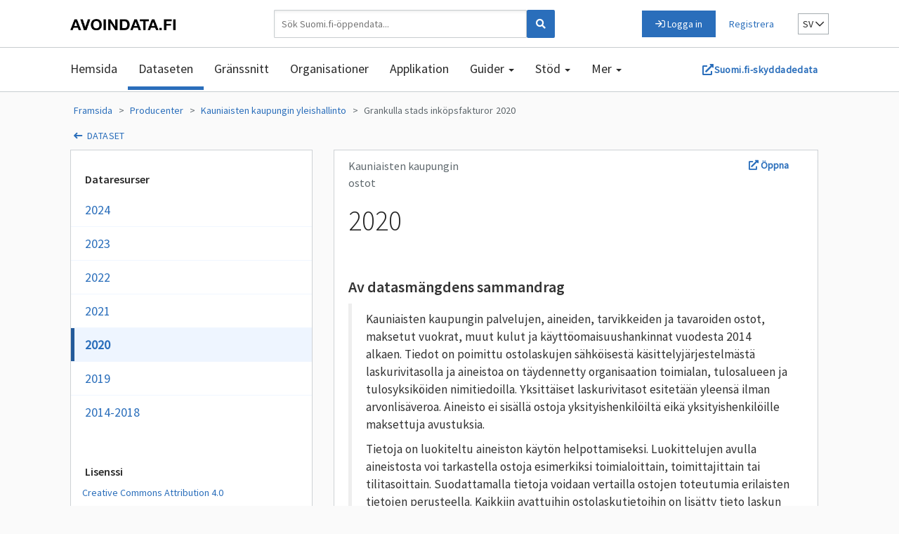

--- FILE ---
content_type: text/html; charset=utf-8
request_url: https://www.avoindata.fi/data/sv/dataset/kauniaisten-kaupungin-ostot/resource/6c5ff097-a549-43b7-88e7-fab15247f898?inner_span=True
body_size: 7171
content:

  
<!DOCTYPE html>
<!--[if IE 9]> <html lang="sv" class="ie9"> <![endif]-->
<!--[if gt IE 8]><!--> <html lang="sv"> <!--<![endif]-->
  <head>
    
    <meta charset="utf-8" />
      <meta name="csrf_field_name" content="_csrf_token" />
      <meta name="_csrf_token" content="IjEwMzAzYjVmNzk4ZjlkNjIxOTQ4ZmZhNjI0NjgxNDIxYzYxMzFkMjUi.aRIzqg.QVnm_vGIVU6YMluAFx_aUW1U5Gw" />

      <meta name="generator" content="ckan 2.10.9" />
      <meta name="viewport" content="width=device-width, initial-scale=1.0">
    
    
    <meta name="viewport" content="width=device-width, initial-scale=1.0">
    <meta property="og:image" content="https://avoindata.fi/resources/images/logo/avoindata_fb_sv_600x600.jpg" />
    <meta property="og:image:width" content="600" />
    <meta property="og:image:height" content="600" />      

    <title>Grankulla stads inköpsfakturor - 2020  avoindata.fi</title>

    
    <link rel="shortcut icon" href="/data/images/logo/favicon.ico" />
    
    
      <link rel="alternate" hreflang="fi" href="/data/fi/dataset/kauniaisten-kaupungin-ostot/resource/6c5ff097-a549-43b7-88e7-fab15247f898?inner_span=True" />
    
      <link rel="alternate" hreflang="en_GB" href="/data/en_GB/dataset/kauniaisten-kaupungin-ostot/resource/6c5ff097-a549-43b7-88e7-fab15247f898?inner_span=True" />
    
      <link rel="alternate" hreflang="sv" href="/data/sv/dataset/kauniaisten-kaupungin-ostot/resource/6c5ff097-a549-43b7-88e7-fab15247f898?inner_span=True" />
    
    
    
  
    
  
  
      
      
      
    
  

  

    

  <link href="https://www.avoindata.fi/data/vendor/photoswipe.css" rel="stylesheet" />
  <link href="https://www.avoindata.fi/data/vendor/default-skin/default-skin.css" rel="stylesheet" />

    
    
<link rel="stylesheet" href="/data/vendor/styles/fonts.css" />
<link rel="stylesheet" href="/data/vendor/@fortawesome/fontawesome/css/all.css" />
<link rel="stylesheet" href="/data/vendor/@fortawesome/fontawesome/css/v4-shims.css" />

    
    

    


    
  
  
      
      
    
  <!-- Matomo -->
<script type="text/javascript">
  var _paq = window._paq = window._paq || [];
  /* tracker methods like "setCustomDimension" should be called before "trackPageView" */
  _paq.push(['trackPageView']);
  _paq.push(['enableLinkTracking']);
  (function() {
    var u="https://suomi.matomo.cloud/";
    _paq.push(['setTrackerUrl', u+'matomo.php']);
    _paq.push(['setSiteId', '23']);
    var d=document, g=d.createElement('script'), s=d.getElementsByTagName('script')[0];
    g.type='text/javascript'; g.async=true; g.src='//cdn.matomo.cloud/suomi.matomo.cloud/' + 'matomo.js'; s.parentNode.insertBefore(g,s);
  })();
</script>
<!-- End Matomo Code -->


  
    <script src="https://js-de.sentry-cdn.com/02f1d2529d7dc6de109e2474d1e0eb07.min.js" crossorigin="anonymous"></script>
    
  


  
  <meta property="og:title" content="Grankulla stads inköpsfakturor - 2020 - Avoindata.fi">
  <meta property="og:description" content="Kauniaisten kaupungin palvelujen, aineiden, tarvikkeiden ja tavaroiden ostot, maksetut vuokrat, muut kulut ja käyttöomaisuushankinnat vuodesta 2014 alkaen. Tiedot on poimittu ostolaskujen...">
  <script type="text/javascript" src="https://www.google.com/jsapi"></script>


    
    <link href="/data/webassets/base/348cde69_main.css" rel="stylesheet"/>
<link href="/data/webassets/ckanext-scheming/728ec589_scheming_css.css" rel="stylesheet"/>
<link href="/data/webassets/ckanext-activity/6ac15be0_activity.css" rel="stylesheet"/>
<link href="/data/webassets/ytp_resources/19764e0c_main.css" rel="stylesheet"/>
<link href="/data/webassets/ckanext-harvest/c95a0af2_harvest_css.css" rel="stylesheet"/>
<link href="/data/webassets/vendor/f3b8236b_select2.css" rel="stylesheet"/>
    
  </head>

  
  <body data-site-root="https://www.avoindata.fi/data/" data-locale-root="https://www.avoindata.fi/data/sv/" >

    
    <div class="region region-service-message">
    <section id="block-avoindata-servicemessage" class="block block-avoindata-servicemessage clearfix">
  
    

      <ul class="service-messages">
</ul>

  </section>


  </div>


<nav id="first-navbar" class="navbar first-navbar navbar-default">
    <div class="region region-top-bar">
          <a class="logo navbar-btn" href="/sv" title="Hem" rel="home">
      <img id="logo-img" src="/themes/avoindata/images/logo.png" alt="Hem" />
    </a>
      <section class="avoindata-search-id block block-avoindata-search clearfix" data-drupal-selector="avoindata-search-id" id="block-avoindata-search">
  
    

      <form action="/sv/api/header" method="post" id="avoindata-search-id" accept-charset="UTF-8">
  


<div class="ml-3 header-search-bar-wrapper">
    <input autocomplete="off" data-drupal-selector="form-btvveqrwdnqtlsoh39zsabowp6ss1lorkjcksli54da" type="hidden" name="form_build_id" value="form-bTvVeqrwdnqTLSoH39ZsaBOWp6sS1LoRKJCKsLI54DA" />
    
    <input data-drupal-selector="edit-avoindata-search-id" type="hidden" name="form_id" value="avoindata_search_id" />

    
    <div class="header-search-group">
        <input class="header-search-input" type="search" class="form-control" name="search" placeholder="Sök Suomi.fi-öppendata...">
        <button class="header-search-button" type="submit">
            <span class="fa fa-search" aria-hidden="true">
        </button>
        
    </div>


</div>






</form>

  </section>

<section id="block-avoindata-login" class="block block-avoindata-login clearfix">
  
    

        <div class="header-login-link">
    <a href="/sv/user/login">
      <i class="far fa-sign-in"></i>
      <span>Logga in</span>
    </a>
  </div>
  <div class="header-register-link">
    <a href="/sv/user/register">
      <span>Registrera</span>
    </a>
  </div>

  </section>

<section class="language-switcher-language-url block block-language block-language-blocklanguage-interface" id="block-avoindata-language-switcher" role="navigation">
  
    
 
      <div class="dropdown-wrapper">
  <button class="dropdown-button" onclick="toggleLanguageDropdown()">
    sv
    <i class="far fa-chevron-down"></i>
  </button>
  <div class="dropdown-content">
    <div class="languages">
      <div>
            <a href="/data/fi/dataset/kauniaisten-kaupungin-ostot/resource/6c5ff097-a549-43b7-88e7-fab15247f898?inner_span=True" class="language-link" hreflang="fi" data-drupal-link-query="{&quot;activePath&quot;:&quot;\/dataset\/kauniaisten-kaupungin-ostot\/resource\/6c5ff097-a549-43b7-88e7-fab15247f898?inner_span=True&quot;}" data-drupal-link-system-path="api/header">Suomi (FI)</a>
          </div><div>
            <a href="/data/sv/dataset/kauniaisten-kaupungin-ostot/resource/6c5ff097-a549-43b7-88e7-fab15247f898?inner_span=True" class="language-link" hreflang="sv" data-drupal-link-query="{&quot;activePath&quot;:&quot;\/dataset\/kauniaisten-kaupungin-ostot\/resource\/6c5ff097-a549-43b7-88e7-fab15247f898?inner_span=True&quot;}" data-drupal-link-system-path="api/header">Swedish (SV)</a>
          </div><div>
            <a href="/data/en/dataset/kauniaisten-kaupungin-ostot/resource/6c5ff097-a549-43b7-88e7-fab15247f898?inner_span=True" class="language-link" hreflang="en" data-drupal-link-query="{&quot;activePath&quot;:&quot;\/dataset\/kauniaisten-kaupungin-ostot\/resource\/6c5ff097-a549-43b7-88e7-fab15247f898?inner_span=True&quot;}" data-drupal-link-system-path="api/header">In English (EN)</a>
          </div>    </div>
  </div>
</div>

  </section>

  </div>

</nav>

<nav class="navbar navbar-default" id="second-navbar">
  <div class="second-navbar-container">
    <div class="navbar-header">
        <div class="region region-navigation">
    <nav role="navigation" aria-labelledby="block-avoindata-mainnavigationsv-menu" id="block-avoindata-mainnavigationsv">
            
  <h2 class="visually-hidden" id="block-avoindata-mainnavigationsv-menu">Main navigation (sv)</h2>
  

        <div class="navbar">
  <div class="pull-right">
    <button type="button" class="navbar-toggle" data-toggle="collapse" data-target=".navbar-collapse">
      <span class="icon-bar"></span>
      <span class="icon-bar"></span>
      <span class="icon-bar"></span>
    </button>
  </div>
  <div class="opendata-menu-container collapse navbar-collapse">
                                            <ul class="nav navbar-nav" role="menu" aria-labelledby="dropdownMenu">
                          
                                <li ><a href="/sv/node" title="Startsida" data-drupal-link-system-path="node">Hemsida</a></li>
                            
                                <li ><a href="/data/sv/dataset" title="Dataseten" class="is-active">Dataseten</a></li>
                            
                                <li ><a href="/data/sv/apiset" title="Gränssnitt">Gränssnitt</a></li>
                            
                                <li ><a href="/data/sv/organization" title="Organisationer">Organisationer</a></li>
                            
                                <li ><a href="/data/sv/showcase" title="Applikation">Applikation</a></li>
                            
                                              <li class="dropdown">
                <a href="/sv/bruksanvisningar" class="dropdown-toggle" data-toggle="dropdown">Guider <span class="caret"></span></a>
                                              <ul class="dropdown-menu" role="menu" aria-labelledby="dLabel">
                          
                                <li ><a href="https://www.avoindata.fi/sv/handlingsmodellen">Verksamhetsmodellen för datadelning</a></li>
                            
                                <li ><a href="/sv/api-principer" data-drupal-link-system-path="node/177">API-principer</a></li>
                          </ul>
          
              </li>
                                        
                                              <li class="dropdown">
                <a href="/st%C3%B6d" class="dropdown-toggle" data-toggle="dropdown">Stöd <span class="caret"></span></a>
                                              <ul class="dropdown-menu" role="menu" aria-labelledby="dLabel">
                          
                                <li ><a href="/sv/bruksanvisningar" data-drupal-link-system-path="node/1">Bruksanvisningar</a></li>
                            
                                <li ><a href="/sv/vanliga-fragor" data-drupal-link-system-path="node/221">Vanliga frågor</a></li>
                          </ul>
          
              </li>
                                        
                                              <li class="dropdown">
                <a href="/sv/node" class="dropdown-toggle" data-toggle="dropdown">Mer <span class="caret"></span></a>
                                              <ul class="dropdown-menu" role="menu" aria-labelledby="dLabel">
                          
                                <li ><a href="/sv/artiklar" title="Aktuellt" data-drupal-link-system-path="articles">Aktuellt</a></li>
                            
                                <li ><a href="/sv/evenemang" title="Evenemang" data-drupal-link-system-path="events">Evenemang</a></li>
                            
                                <li ><a href="/sv/dcat-ap/" title="DCAT-AP">DCAT-AP</a></li>
                            
                                <li ><a href="https://www.avoindata.fi/data/sv/report">Rapporter</a></li>
                            
                                <li ><a href="https://www.avoindata.fi/data/sv/harvest">Skördning</a></li>
                            
                                <li ><a href="https://www.avoindata.fi/data/sv/sparql" title="SPARQL sökning">SPARQL sökning</a></li>
                          </ul>
          
              </li>
                                      </ul>
          

    
  </div>
</div>

  </nav>

  </div>

    </div>


    <a class="link-button borderless external" href="https://suojattudata.suomi.fi" target="_blank">
      Suomi.fi-skyddadedata    </a>


        <div id="navbar-collapse" class="navbar-collapse collapse">
      
    </div>
  </div>
</nav>


    

  <div id="page_wrapper">
  
    <div role="main" class="main">
      <div id="content" class="container-fluid">
        
          
            
            <div class="flash-messages">
              
            </div>
          

          
  <div class="toolbar">
    
      
        <ol class="breadcrumb">
          
<li class="home"><a href="/data/sv/"> Framsida</a></li>
          
          
  
    
    
      
      <li><a href="/data/sv/organization/">Producenter</a></li>
      <li><a href="/data/sv/organization/kauniaisten-kaupungin-yleishallinto">Kauniaisten kaupungin yleishallinto</a></li>
    
    <li class="active"><a href="/data/sv/dataset/kauniaisten-kaupungin-ostot">Grankulla stads inköpsfakturor</a></li>
  

          <!-- Remove active from preceeding lists -->
          <script>
            var elements = document.querySelectorAll("breadcrumb");
            [].forEach.call(elements, function(el){
              el.classList.remove("active");
            });
          </script>
          <li class="active"><a href="">2020</a></li>
          
        </ol>
      
    
    <div class="toolbar-secondary-wrapper">
      <div class="row toolbar-resource-secondary">
        <i class="fas fa-long-arrow-left"></i>
        <a href="/data/sv/dataset/kauniaisten-kaupungin-ostot">dataset</a>
      </div>

    </div>

  </div>
  

          <div class="wrapper row row-offcanvas row-offcanvas-left">

            


            
            
            

            
        
        
        <button type="button" class="btn" id="search-filter-upper-hide-button">
            <span class="fa-stack">
              <i class="far fa-filter fa-stack-1x"></i>
              <i class="far fa-times fa-stack-1x hide-filters-cross-icon"></i>
            </span>
            Dölj filtren
        </button>
        <div class="col-xs-6 col-sm-4 sidebar-offcanvas search-filters-hidden secondary-container">
            <aside class="secondary">
            



  
    


  <section class="module module-narrow resources">
    <h2 class="module-heading"> Dataresurser</h2>
    <ul class="list-unstyled nav nav-simple nav--resource-list">
      
        <li class="nav-item">
          
          <a href="/data/sv/dataset/kauniaisten-kaupungin-ostot/resource/8cad36f1-fd14-4d30-9f7a-38bbcc6d9c4b?inner_span=True">2024</a>

        </li>
      
        <li class="nav-item">
          
          <a href="/data/sv/dataset/kauniaisten-kaupungin-ostot/resource/0f838c4c-821e-4933-bb86-11fe46cb32a3?inner_span=True">2023</a>

        </li>
      
        <li class="nav-item">
          
          <a href="/data/sv/dataset/kauniaisten-kaupungin-ostot/resource/cef6c25b-af10-40b2-aa0b-745e568477a4?inner_span=True">2022</a>

        </li>
      
        <li class="nav-item">
          
          <a href="/data/sv/dataset/kauniaisten-kaupungin-ostot/resource/e7c90f93-cab8-4cfe-ba44-a547fc811e64?inner_span=True">2021</a>

        </li>
      
        <li class="nav-item active">
          
          <a href="/data/sv/dataset/kauniaisten-kaupungin-ostot/resource/6c5ff097-a549-43b7-88e7-fab15247f898?inner_span=True">2020</a>

        </li>
      
        <li class="nav-item">
          
          <a href="/data/sv/dataset/kauniaisten-kaupungin-ostot/resource/b9c511fd-d00d-4c02-9fde-9fe32ad28408?inner_span=True">2019</a>

        </li>
      
        <li class="nav-item">
          
          <a href="/data/sv/dataset/kauniaisten-kaupungin-ostot/resource/42c0d4e5-8504-4348-bad4-6adf6af7c6ff?inner_span=True">2014-2018</a>

        </li>
      
    </ul>
  </section>

  
  <section class="module module-narrow">
    <h2 class="module-heading">Lisenssi </h2>
    <div class="ml-3">
      


    
        
            
    
        <a href="http://creativecommons.org/licenses/by/4.0/deed.fi" rel="dc:rights">Creative Commons Attribution 4.0</a>
    

        
    

    </div>
  </section>

  
  <h3>Rapporter</h3>
  <span>Veckovisa besök under de senaste 12 månaderna</span>
  <div id="chart_div"></div>

  
  
  
  
  <dl class="list-unstyled">
      <dt>Antal nedladdningar:</dt>
      <dd>Under de senaste 30 dagarna: 0</dd>
      <dd>Under de senaste 12 månaderna: 0</dd>
      <dd>Alla: 0</dd>
      <dt>Sidvisningar:</dt>
      <dd>Under de senaste 30 dagarna: 0</dd>
      <dd>Under de senaste 12 månaderna: 0</dd>
      <dd>Alla: 0</dd>
  </dl>

  <script src="https://www.gstatic.com/charts/loader.js"></script>

  <script type="text/javascript">
        google.charts.load('current', {packages: ['corechart']});
        google.charts.setOnLoadCallback(drawChart);

        function drawChart() {
          var data = google.visualization.arrayToDataTable([
            ["År", "Nedladdningar"],
            
              ["Vecka" + ' ' + 46 + ', ' + 2024, 0],
            
              ["Vecka" + ' ' + 47 + ', ' + 2024, 0],
            
              ["Vecka" + ' ' + 48 + ', ' + 2024, 0],
            
              ["Vecka" + ' ' + 49 + ', ' + 2024, 0],
            
              ["Vecka" + ' ' + 50 + ', ' + 2024, 0],
            
              ["Vecka" + ' ' + 51 + ', ' + 2024, 0],
            
              ["Vecka" + ' ' + 52 + ', ' + 2024, 0],
            
              ["Vecka" + ' ' + 1 + ', ' + 2024, 0],
            
              ["Vecka" + ' ' + 2 + ', ' + 2025, 0],
            
              ["Vecka" + ' ' + 3 + ', ' + 2025, 0],
            
              ["Vecka" + ' ' + 4 + ', ' + 2025, 0],
            
              ["Vecka" + ' ' + 5 + ', ' + 2025, 0],
            
              ["Vecka" + ' ' + 6 + ', ' + 2025, 0],
            
              ["Vecka" + ' ' + 7 + ', ' + 2025, 0],
            
              ["Vecka" + ' ' + 8 + ', ' + 2025, 0],
            
              ["Vecka" + ' ' + 9 + ', ' + 2025, 0],
            
              ["Vecka" + ' ' + 10 + ', ' + 2025, 0],
            
              ["Vecka" + ' ' + 11 + ', ' + 2025, 0],
            
              ["Vecka" + ' ' + 12 + ', ' + 2025, 0],
            
              ["Vecka" + ' ' + 13 + ', ' + 2025, 0],
            
              ["Vecka" + ' ' + 14 + ', ' + 2025, 0],
            
              ["Vecka" + ' ' + 15 + ', ' + 2025, 0],
            
              ["Vecka" + ' ' + 16 + ', ' + 2025, 0],
            
              ["Vecka" + ' ' + 17 + ', ' + 2025, 0],
            
              ["Vecka" + ' ' + 18 + ', ' + 2025, 0],
            
              ["Vecka" + ' ' + 19 + ', ' + 2025, 0],
            
              ["Vecka" + ' ' + 20 + ', ' + 2025, 0],
            
              ["Vecka" + ' ' + 21 + ', ' + 2025, 0],
            
              ["Vecka" + ' ' + 22 + ', ' + 2025, 0],
            
              ["Vecka" + ' ' + 23 + ', ' + 2025, 0],
            
              ["Vecka" + ' ' + 24 + ', ' + 2025, 0],
            
              ["Vecka" + ' ' + 25 + ', ' + 2025, 0],
            
              ["Vecka" + ' ' + 26 + ', ' + 2025, 0],
            
              ["Vecka" + ' ' + 27 + ', ' + 2025, 0],
            
              ["Vecka" + ' ' + 28 + ', ' + 2025, 0],
            
              ["Vecka" + ' ' + 29 + ', ' + 2025, 0],
            
              ["Vecka" + ' ' + 30 + ', ' + 2025, 0],
            
              ["Vecka" + ' ' + 31 + ', ' + 2025, 0],
            
              ["Vecka" + ' ' + 32 + ', ' + 2025, 0],
            
              ["Vecka" + ' ' + 33 + ', ' + 2025, 0],
            
              ["Vecka" + ' ' + 34 + ', ' + 2025, 0],
            
              ["Vecka" + ' ' + 35 + ', ' + 2025, 0],
            
              ["Vecka" + ' ' + 36 + ', ' + 2025, 0],
            
              ["Vecka" + ' ' + 37 + ', ' + 2025, 0],
            
              ["Vecka" + ' ' + 38 + ', ' + 2025, 0],
            
              ["Vecka" + ' ' + 39 + ', ' + 2025, 0],
            
              ["Vecka" + ' ' + 40 + ', ' + 2025, 0],
            
              ["Vecka" + ' ' + 41 + ', ' + 2025, 0],
            
              ["Vecka" + ' ' + 42 + ', ' + 2025, 0],
            
              ["Vecka" + ' ' + 43 + ', ' + 2025, 0],
            
              ["Vecka" + ' ' + 44 + ', ' + 2025, 0],
            
              ["Vecka" + ' ' + 45 + ', ' + 2025, 0],
            
          ]);

          var options = {
            hAxis: {
              textPosition: 'none',
              gridlines: {
                count : 4
              }
            },
            vAxis: {
              minValue: 4
            },
            legend: { position: 'bottom' },
            focusTarget: 'category'
          };

          var chart = new google.visualization.LineChart(document.getElementById('chart_div'));

          chart.draw(data, options);
        }
  </script>
  


            
            </aside>
        </div>
        
    

            
        <div class="primary col-xs-12 col-sm-8">
            
  
    <div class="container-module-resource">
      <section class="module module-resource">
        <div class="module-content">
            <div class="row justify-content-between pb-2">
              <div class="actions col-md-6 justify-content-end">
                
                  <ul>
                    
                      
                      
                        <li>
                          <a class="btn btn-menu-manage resource-url-analytics resource-type-None" href="https://www.kauniainen.fi/wp-content/uploads/2021/08/Kauniaisten-kaupungin-ostolaskut-2020.xlsx">
                            
                              <i class="fas fa-external-link-alt"></i> Öppna
                            
                          </a>
                        </li>
                      
                    
                  </ul>
                
              </div>
              <div class="col-md-4 order-first">
                <p class="module-small-title">Kauniaisten kaupungin ostot</p>
              </div>
            </div>

            <div class="row justify-content-center pb-3">
              
              <div class="col-md-12">
                
                  <h1 class="page-heading">2020</h1>
                
              </div>
            </div>
            <div class="row justify-content-center">
              <div class="col-md-12 prose notes" property="rdfs:label">
                
                
                  
                  
                    <h3>Av datasmängdens sammandrag</h3>
                    <blockquote><p>Kauniaisten kaupungin palvelujen, aineiden, tarvikkeiden ja tavaroiden ostot, maksetut vuokrat, muut kulut ja käyttöomaisuushankinnat vuodesta 2014 alkaen. Tiedot on poimittu ostolaskujen sähköisestä käsittelyjärjestelmästä laskurivitasolla ja aineistoa on täydennetty organisaation toimialan, tulosalueen ja tulosyksiköiden nimitiedoilla. Yksittäiset laskurivitasot esitetään yleensä ilman arvonlisäveroa. Aineisto ei sisällä ostoja yksityishenkilöiltä eikä yksityishenkilöille maksettuja avustuksia.</p>
<p>Tietoja on luokiteltu aineiston käytön helpottamiseksi. Luokittelujen avulla aineistosta voi tarkastella ostoja esimerkiksi toimialoittain, toimittajittain tai tilitasoittain. Suodattamalla tietoja voidaan vertailla ostojen toteutumia erilaisten tietojen perusteella. Kaikkiin avattuihin ostolaskutietoihin on lisätty tieto laskun päivämäärästä.</p>
<p>Aineisto päivitetään vuosittain aina tilinpäätöksen valmistumisen jälkeen.</p></blockquote>
                    <p>Källa: <a href="/data/sv/dataset/kauniaisten-kaupungin-ostot">Kauniaisten kaupungin ostot</a>
                  
                
              </div>
            
            </div>

          <div class="row justify-content-center">
            <div class="col md-12 p-2">
              
                

    
              
            </div>
          </div>

          <div class="row justify-content-center pb-3">
            
              
                
                
                
                  
                    <div class="resource-view col-md-12">
                      <h3 class="mt-0">Förhandsgranskning</h3>
                      
                        
                        <div class="data-viewer-info">
                          <p>Inga förhandsgranskningar har skapats för denna dataresurs.</p>
                          
                        </div>
                      
                    </div>
                  
              
            
          </div>
          <div class="row justify-content-center pb-3">
            
              
                  <div class="col-md-12">
                    <div class="module-content ">
                      <h3 class="mt-0">Ytterligare information</h3>
                        <div>
                          <table class="resource-module-table">
                            <tr>
                              <th>Format</th>
                              <th>XLSX</th></tr>
                          <tr>
                            <th>Tidsmässig täckning</th>
                            <th>01.01.2020 -
                              01.01.2020
                            </th>
                          </tr>
                          <tr>
                            <th>Data senast uppdaterad</th>
                            <th>23 augusti 2021</th>
                          </tr>

                          <tr>
                            <th>Metadata senast uppdaterad</th>
                            <th>15 maj 2025</th>
                          </tr>
                          <tr>
                            <th>Skapad</th>
                            <th>23 augusti 2021</th>
                          </tr>
                          <tr>
                            <th>SHA256</th>
                            <th>-</th>
                          </tr>
                          </table>
                        </div>
                    </div>
                  </div>
              </div>
              
            
          </div>
        </div>
      </section>

    

  
        </div>
    
          </div>
        
      </div>
    </div>
    </div>
  
    <footer class="footer " role="contentinfo">
  <div class="footer__top">
    <div class="footer-row">
      <div class="footer-col footer-col--left footer__brand-box">
        <div class="footer__logo">
          <img id="footer-logo" src="/themes/avoindata/images/logo.png" alt="Hem" />
        </div>
        <div class="footer__logo-text">
          <div>
            <span>Verkkopalvelun kehittämisestä vastaa</span>
            <span>Digi- ja väestötietovirasto.</span>
          </div>
        </div>
      </div>
    </div>
    <div class="footer-row">
      <div class="footer-col footer-col--left footer-nav">
          <div class="region region-footer-content">
    <nav role="navigation" aria-labelledby="block-footer-sv-menu" id="block-footer-sv">
            
  <h2 class="visually-hidden" id="block-footer-sv-menu">Footer_sv</h2>
  

        

<div class="navbar">
  <div class="navbar-header pull-right">
    <button type="button" class="navbar-toggle" data-toggle="collapse" data-target="#navbar">
      <span class="icon-bar"></span>
      <span class="icon-bar"></span>
      <span class="icon-bar"></span>
    </button>
  </div>
  <div class="opendata-menu-container" id="navbar">

                                          <ol class="nav" role="menu">
                                                <li class="nav__item" >
              <a class="nav__item__link  " href="https://laatutyokalut.suomi.fi/feedback/121f99b8-ab0b-4da1-bd1c-6676e30b62f5"   target="_blank" >
                <span class="nav__item__link__content">Ge feedback</span>
              </a>
            </li>
                                                  <li class="nav__item" >
              <a class="nav__item__link  " href="/sv/dataskyddsbeskrivning"   >
                <span class="nav__item__link__content">Dataskyddsbeskrivning</span>
              </a>
            </li>
                                                  <li class="nav__item" >
              <a class="nav__item__link  " href="/sv/tillg%C3%A4nglighet"   title="Information om tillgänglighet för avoindata.fi-webbplatsen" >
                <span class="nav__item__link__content">Tillgänglighet</span>
              </a>
            </li>
                                                  <li class="nav__item" >
              <a class="nav__item__link  " href="https://www.avoindata.fi/sv/bruksanvisningar/vanliga-fragor"   >
                <span class="nav__item__link__content">Vanliga frågor</span>
              </a>
            </li>
                                                  <li class="nav__item" >
              <a class="nav__item__link  " href="https://www.avoindata.fi/sv/contact"   >
                <span class="nav__item__link__content">Kontakta oss</span>
              </a>
            </li>
                  
                  </ol>
                  

    
  </div>
</div>

  </nav>

  </div>

      </div>
    </div>
  </div>
  <div class="footer__bottom"  class="region region-">
    <div class="footer-row">
      <div class="footer-col footer-col--right">
        <div class="footer-socicons">
          <a href="https://www.facebook.com/groups/fi.okfn">
            <span class="fab fa-facebook-square"></span> @fi.okfn
          </a>
        </div>
        <div class="footer-socicons">
          <a href="https://github.com/vrk-kpa/opendata">
            <span class="fab fa-github"></span> @vrk-kpa/opendata
          </a>
        </div>
      </div>
    </div>
  </div>
</footer>


    
    
    
  
  
  
    
  
    
      
      <div class="js-hide" data-module="matomo"></div>
  

  
  <script src="https://www.avoindata.fi/data/vendor/photoswipe.min.js"></script>
  <script src="https://www.avoindata.fi/data/vendor/photoswipe-ui-default.min.js"></script>

  <!-- Root element of PhotoSwipe. Must have class pswp. -->
<div class="pswp" tabindex="-1" role="dialog" aria-hidden="true">

  <!-- Background of PhotoSwipe.
       It's a separate element as animating opacity is faster than rgba(). -->
  <div class="pswp__bg"></div>

  <!-- Slides wrapper with overflow:hidden. -->
  <div class="pswp__scroll-wrap">

    <!-- Container that holds slides.
        PhotoSwipe keeps only 3 of them in the DOM to save memory.
        Don't modify these 3 pswp__item elements, data is added later on. -->
    <div class="pswp__container">
      <div class="pswp__item"></div>
      <div class="pswp__item"></div>
      <div class="pswp__item"></div>
    </div>

    <!-- Default (PhotoSwipeUI_Default) interface on top of sliding area. Can be changed. -->
    <div class="pswp__ui pswp__ui--hidden">

      <div class="pswp__top-bar">

        <!--  Controls are self-explanatory. Order can be changed. -->

        <div class="pswp__counter"></div>

        <button class="pswp__button pswp__button--close" title="Close (Esc)"></button>

        <button class="pswp__button pswp__button--share" title="Share"></button>

        <button class="pswp__button pswp__button--fs" title="Toggle fullscreen"></button>

        <button class="pswp__button pswp__button--zoom" title="Zoom in/out"></button>

        <!-- Preloader demo http://codepen.io/dimsemenov/pen/yyBWoR -->
        <!-- element will get class pswp__preloader--active when preloader is running -->
        <div class="pswp__preloader">
          <div class="pswp__preloader__icn">
            <div class="pswp__preloader__cut">
              <div class="pswp__preloader__donut"></div>
            </div>
          </div>
        </div>
      </div>

      <div class="pswp__share-modal pswp__share-modal--hidden pswp__single-tap">
        <div class="pswp__share-tooltip"></div>
      </div>

      <button class="pswp__button pswp__button--arrow--left" title="Previous (arrow left)">
      </button>

      <button class="pswp__button pswp__button--arrow--right" title="Next (arrow right)">
      </button>

      <div class="pswp__caption">
        <div class="pswp__caption__center"></div>
      </div>

    </div>

  </div>

</div>


  
    
      
    


  
    
    <div data-sentry="sentry" data-environment="prod" data-tracesSampleRate="0.1"></div>
  


    
    
    
    <script src="/data/webassets/vendor/8c3c143a_jquery.js" type="text/javascript"></script>
<script src="/data/webassets/vendor/363d5d64_vendor.js" type="text/javascript"></script>
<script src="/data/webassets/vendor/580fa18d_bootstrap.js" type="text/javascript"></script>
<script src="/data/webassets/base/a52a5368_main.js" type="text/javascript"></script>
<script src="/data/webassets/sentry/5d9c110a_sentry.js" type="text/javascript"></script>
<script src="/data/webassets/base/40287902_ckan.js" type="text/javascript"></script>
<script src="/data/webassets/ckanext-matomo/8de4186d_event_tracking.js" type="text/javascript"></script>
<script src="/data/webassets/ckanext-sixodp_showcase0025a1b6.js" type="text/javascript"></script>
<script src="/data/webassets/ytp_resources/464364cf_main.js" type="text/javascript"></script>
  </body>
</html>